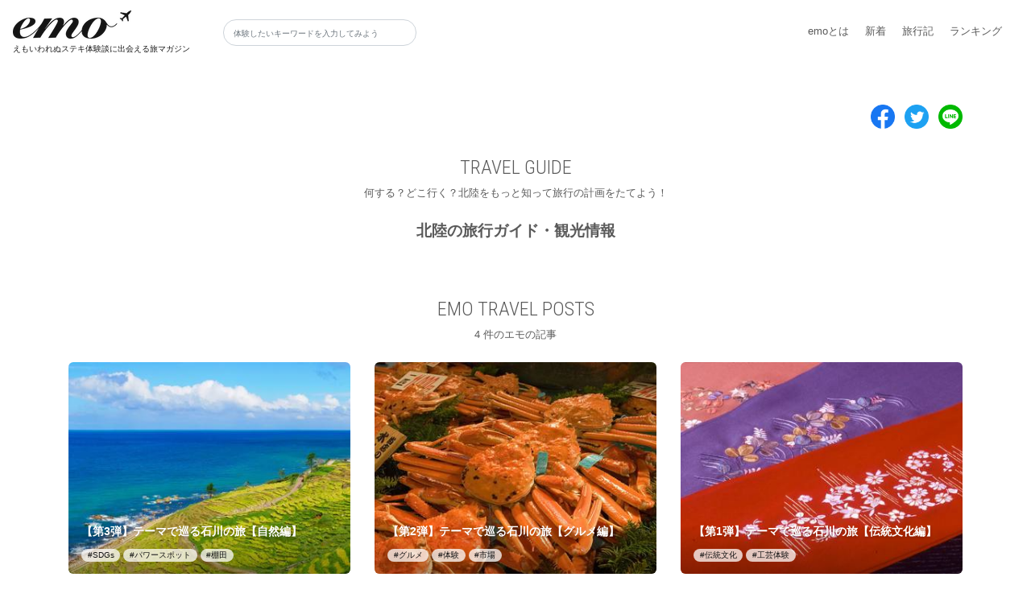

--- FILE ---
content_type: text/html; charset=utf-8
request_url: https://emo.travel/travel/%E5%8C%97%E9%99%B8/
body_size: 10579
content:
<!DOCTYPE html>
<!--[if IE 8 ]><html class="no-js oldie ie8" lang="ja"> <![endif]-->
<!--[if IE 9 ]><html class="no-js oldie ie9" lang="ja"> <![endif]-->
<!--[if (gte IE 9)|!(IE)]><!--><html class="no-js" lang="ja"> <!--<![endif]-->
<head>
  
  
  
      <!-- Google Tag Manager -->
      <script>(function(w,d,s,l,i){w[l]=w[l]||[];w[l].push({'gtm.start':
      new Date().getTime(),event:'gtm.js'});var f=d.getElementsByTagName(s)[0],
      j=d.createElement(s),dl=l!='dataLayer'?'&l='+l:'';j.async=true;j.src=
      'https://www.googletagmanager.com/gtm.js?id='+i+dl;f.parentNode.insertBefore(j,f);
    })(window,document,'script','dataLayer','GTM-TSMGL8M');</script>
      <!-- End Google Tag Manager -->
  
  

  <meta http-equiv="content-type" content="text/html;charset=UTF-8">
  <meta name="viewport" content="width=device-width, initial-scale=1, shrink-to-fit=no">

  
  <link rel="preconnect" href="https://storage.googleapis.com" crossorigin>
  <link rel="preconnect" href="https://www.googletagmanager.com" crossorigin>
  <link rel="preconnect" href="https://www.google-analytics.com" crossorigin>
  <link rel="preconnect" href="https://stackpath.bootstrapcdn.com" crossorigin>
  
<link rel="preconnect" href="https://cdn.jsdelivr.net" crossorigin>


  
  <link rel="preload" href="https://stackpath.bootstrapcdn.com/bootstrap/4.3.1/css/bootstrap.min.css" as="style">
  <link rel="preload" href="https://storage.googleapis.com/kooza/static/design_base/css/emo-style.46a04aff7246.css" as="style">

  <link rel="preload" as="script" href="https://storage.googleapis.com/kooza/static/design_base/js/lazysizes.min.98ffced85755.js">
  <link rel="preload" as="script" href="https://storage.googleapis.com/kooza/static/design_base/js/ls.unveilhooks.min.b32a70e11978.js">
  
  <link rel="preload" href="https://storage.googleapis.com/kooza/static/design_base/css/search-result.46290f140b34.css" as="style">
  <link rel="preload" href="https://storage.googleapis.com/kooza/static/design_base/css/travelguide.3bc77090217c.css" as="style">

  <link rel="preload" as="script" href="https://cdn.jsdelivr.net/npm/vue@2.6.14">
  <link rel="preload" as="script" href="https://cdn.jsdelivr.net/npm/axios@0.25.0/dist/axios.min.js">
  <link rel="preload" as="script" href="https://cdn.jsdelivr.net/npm/chart.js">
  <link rel="preload" as="script" href="https://cdn.jsdelivr.net/npm/chartjs-plugin-colorschemes">


  <link rel="stylesheet" href="https://stackpath.bootstrapcdn.com/bootstrap/4.3.1/css/bootstrap.min.css">
  <link rel="stylesheet" href="https://storage.googleapis.com/kooza/static/design_base/css/emo-style.46a04aff7246.css">

  <!-- favicons -->
  <link rel="apple-touch-icon" sizes="180x180" href="https://storage.googleapis.com/kooza/static/favicons/apple-touch-icon.92d3b184f1a7.png">
  <link rel="icon" type="image/png" sizes="32x32" href="https://storage.googleapis.com/kooza/static/favicons/favicon-32x32.662464d349e8.png">
  <link rel="icon" type="image/png" sizes="16x16" href="https://storage.googleapis.com/kooza/static/favicons/favicon-16x16.83ab258a5eeb.png">
  <link rel="manifest" href="https://storage.googleapis.com/kooza/static/favicons/site.44fe19b82676.webmanifest">
  <link rel="mask-icon" href="https://storage.googleapis.com/kooza/static/favicons/safari-pinned-tab.fd1ff6cc94a7.svg" color="#5bbad5">
  <meta name="msapplication-TileColor" content="#da532c">
  <meta name="theme-color" content="#ffffff">

  <title>北陸の旅行ガイド・観光情報 | emo [エモ] - 旅メディア</title>
  <meta name="description" content="何する？どこ行く？北陸をもっと知って旅行の計画をたてよう！ アクティビティ参加体験談からリアルな旅の記事、情報をお届けします。" />
  <meta name="keywords" content="北陸, 旅行ガイド, 旅, 旅行, 体験, 体験談, Travel, メディア, emo, エモ" />
  <meta name="robots" content="index, follow" />
  <meta name="thumbnail" content="https://storage.googleapis.com/kooza/CACHE/images/collections/images/1922410/4fe36aa0c3a9c1819acd274ae2916a16.jpg" />

  
<link rel="canonical" href="https://emo.travel/travel/%E5%8C%97%E9%99%B8/">

  <meta name="referrer" content="unsafe-url">
  <!-- open graph protocol -->
  <meta name="twitter:card" content="summary_large_image" />
  <meta name="twitter:site" content="@travel_emo" />
  <meta property="og:title" content="北陸の旅行ガイド・観光情報 | emo [エモ] - 旅メディア" />
  <meta property="og:description" content="何する？どこ行く？北陸をもっと知って旅行の計画をたてよう！ アクティビティ参加体験談からリアルな旅の記事、情報をお届けします。">
  <meta property="og:type" content="article" />
  <meta property="og:site_name" content="emo [エモ] - 旅メディア" />
  <meta property="og:image" content="https://storage.googleapis.com/kooza/CACHE/images/collections/images/1922410/4fe36aa0c3a9c1819acd274ae2916a16.jpg" />
  <meta property="og:url" content="https%3A//emo.travel/travel/%25E5%258C%2597%25E9%2599%25B8/" />

  
  <link rel="stylesheet" href="https://storage.googleapis.com/kooza/static/design_base/css/search-result.46290f140b34.css">
  <link rel="stylesheet" href="https://storage.googleapis.com/kooza/static/design_base/css/travelguide.3bc77090217c.css">

  
</head>

<body>
  <script>
    window.lazySizesConfig = window.lazySizesConfig || {};
    window.lazySizesConfig.init = false;
    window.lazySizesConfig.loadMode = 2;
    window.lazySizesConfig.expand = 20;
    window.lazySizesConfig.expFactor = 1.5;
  </script>
  <script src="https://storage.googleapis.com/kooza/static/design_base/js/ls.unveilhooks.min.b32a70e11978.js"></script>
  <script src="https://storage.googleapis.com/kooza/static/design_base/js/lazysizes.min.98ffced85755.js"></script>
  <script>
    lazySizes.init();
  </script>

  
  
    <!-- Google Tag Manager (noscript) -->
    <noscript><iframe src="https://www.googletagmanager.com/ns.html?id=GTM-TSMGL8M"
    height="0" width="0" style="display:none;visibility:hidden"></iframe></noscript>
    <!-- End Google Tag Manager (noscript) -->
  
  

  <!-- HEADER -->
  <header>
    <nav class="navbar navbar-expand-md navbar-light fixed-top fixed-nav">
      
      <a class="navbar-brand" href="/" title="emo [エモ] - 旅メディア"><img src="https://storage.googleapis.com/kooza/static/images/site-logo.0201cd411aa1.png" alt="emo [エモ] - 旅メディア" class="logo fixed-nav">
      <div>えもいわれぬステキ体験談に出会える旅マガジン</div></a>
      
      <button class="navbar-toggler" type="button" data-toggle="collapse" data-target="#navbarCollapse" aria-controls="navbarCollapse" aria-expanded="false" aria-label="Toggle navigation">
        <span class="navbar-toggler-icon"></span>
      </button>
      <div class="collapse navbar-collapse" id="navbarCollapse">
        
        <form class="form-inline mt-2 mt-md-0" action="/search/" method="get">
          <input class="form-control mr-sm-2 emo-search-box" type="text" name="q" placeholder="体験したいキーワードを入力してみよう" aria-label="Search" value="">
          <button class="btn btn-outline-success my-2 my-sm-0" type="submit" style="display:none;">Search</button>
        </form>
        
        <ul id="header-menu" class="nopointlist ml-auto">
          <li><a href="/about/">emoとは</a></li>
          <li><a href="/latest/">新着</a></li>
          <li><a href="/latest/journal/">旅行記</a></li>
          <li><a href="/rank/">ランキング</a></li>
        </ul>
      </div>
    </nav>
  </header>

  <!-- MAIN -->
  
<main role="main" class="wrapper margin-header">
  <article class="container tguide">
    <div class="row">
      <div class="col-12">
        

<ul class="sns-icons list-inline">
  <li class="list-inline-item">
    <a class="sns-facebook" rel="noopener" target="_blank" href="https://www.facebook.com/share.php?u=https%3A//emo.travel/travel/%25E5%258C%2597%25E9%2599%25B8/" onclick="window.open(this.href, 'FBwindow', 'width=650, height=450, menubar=no, toolbar=no, scrollbars=yes'); return false;"><img src="https://storage.googleapis.com/kooza/static/design_base/images/icon-facebook.6e1e2813796d.png" alt="facebook page" class="nav-icon"></a>
  </li>
  <li class="list-inline-item">
    <a class="sns-twitter" rel="noopener" target="_blank" href="https://twitter.com/share?url=https%3A//emo.travel/travel/%25E5%258C%2597%25E9%2599%25B8/&text="><img src="https://storage.googleapis.com/kooza/static/design_base/images/icon-twitter.7fca03c59e36.png" alt="twitter page" class="nav-icon"></a>
  </li>
  <li class="list-inline-item">
    <a class="sns-line" rel="noopener" target="_blank" href="https://social-plugins.line.me/lineit/share?url=https%3A//emo.travel/travel/%25E5%258C%2597%25E9%2599%25B8/"><img src="https://storage.googleapis.com/kooza/static/design_base/images/icon-line.050fd51f0616.png" alt="line page" class="nav-icon"></a>
  </li>
</ul>

      </div>
    </div>
    <section class="row">
      <div class="col-12 text-center">
        <h1 class="area-title thin">TRAVEL GUIDE</h1>
        <p class="area-title-ja">何する？どこ行く？北陸をもっと知って旅行の計画をたてよう！</p>
        <h2 class="tg-keyword">北陸の旅行ガイド・観光情報</h2>
        
        
        
      </div>
    </section>

    
    <section class="row">
      <div class="col-12 text-center">
        <h2 class="area-title thin">EMO TRAVEL POSTS</h2>
        <p class="area-title-ja">4 件のエモの記事</p>
      </div>
      
      
<div class="col-xs-12 col-sm-12 col-md-12 col-lg-12" id="collection-result">
  <div class="row">
    




<article id="ishikawa_nature" class="col-xs-6 col-sm-6 col-md-4 col-lg-4">
  <div class="img-div card-m lazyload" data-bg="https://storage.googleapis.com/kooza/CACHE/images/collections/images/1922410/5d050f31e06101327d480ee57633d146.jpg">
    <a href="/collections/ishikawa_nature/" class="div-link"></a>
    <div class="incard-textarea">
      <a href="/collections/ishikawa_nature/"><h2 class="title-m">【第3弾】テーマで巡る石川の旅【自然編】</h2></a>
      <ul class="tag-list">
        
        
        <li class="tag-s"><a href="/travel/sdgs/"><span>&#x23;</span>SDGs</a></li>
        
        <li class="tag-s"><a href="/travel/%E3%83%91%E3%83%AF%E3%83%BC%E3%82%B9%E3%83%9D%E3%83%83%E3%83%88/"><span>&#x23;</span>パワースポット</a></li>
        
        <li class="tag-s"><a href="/travel/%E6%A3%9A%E7%94%B0/"><span>&#x23;</span>棚田</a></li>
        
      </ul>
    </div>
  </div>
</article>




<article id="Ishikawa_gourmet" class="col-xs-6 col-sm-6 col-md-4 col-lg-4">
  <div class="img-div card-m lazyload" data-bg="https://storage.googleapis.com/kooza/CACHE/images/collections/images/374_%E5%8A%A0%E8%83%BD%E3%82%AC%E3%83%8B1_1/0548426235058f92dc3498863190831e.jpg">
    <a href="/collections/Ishikawa_gourmet/" class="div-link"></a>
    <div class="incard-textarea">
      <a href="/collections/Ishikawa_gourmet/"><h2 class="title-m">【第2弾】テーマで巡る石川の旅【グルメ編】</h2></a>
      <ul class="tag-list">
        
        
        <li class="tag-s"><a href="/travel/%E3%82%B0%E3%83%AB%E3%83%A1/"><span>&#x23;</span>グルメ</a></li>
        
        <li class="tag-s"><a href="/travel/%E4%BD%93%E9%A8%93/"><span>&#x23;</span>体験</a></li>
        
        <li class="tag-s"><a href="/travel/%E5%B8%82%E5%A0%B4/"><span>&#x23;</span>市場</a></li>
        
      </ul>
    </div>
  </div>
</article>




<article id="Ishikawa_tradition-culture" class="col-xs-6 col-sm-6 col-md-4 col-lg-4">
  <div class="img-div card-m lazyload" data-bg="https://storage.googleapis.com/kooza/CACHE/images/collections/images/440_%E5%8A%A0%E8%B3%80%E7%B9%8D2_1/08718e42c04f7b647e6a9f66cd8d311b.jpg">
    <a href="/collections/Ishikawa_tradition-culture/" class="div-link"></a>
    <div class="incard-textarea">
      <a href="/collections/Ishikawa_tradition-culture/"><h2 class="title-m">【第1弾】テーマで巡る石川の旅【伝統文化編】</h2></a>
      <ul class="tag-list">
        
        
        <li class="tag-s"><a href="/travel/%E4%BC%9D%E7%B5%B1%E6%96%87%E5%8C%96/"><span>&#x23;</span>伝統文化</a></li>
        
        <li class="tag-s"><a href="/travel/%E5%B7%A5%E8%8A%B8%E4%BD%93%E9%A8%93/"><span>&#x23;</span>工芸体験</a></li>
        
      </ul>
    </div>
  </div>
</article>




<article id="domestic-travel-destinations-and-opportunities-in-2019" class="col-xs-6 col-sm-6 col-md-4 col-lg-4">
  <div class="img-div card-m lazyload" data-bg="https://storage.googleapis.com/kooza/CACHE/images/collections/images/domestic-travel-destinations-and-opportunities-in-2019_s/26de0a7c4ff6e8317c8c6cdb6d6abd7f.jpg">
    <a href="/collections/domestic-travel-destinations-and-opportunities-in-2019/" class="div-link"></a>
    <div class="incard-textarea">
      <a href="/collections/domestic-travel-destinations-and-opportunities-in-2019/"><h2 class="title-m">2019年に行った国内旅行先とそのきっかけ</h2></a>
      <ul class="tag-list">
        
        
      </ul>
    </div>
  </div>
</article>



    <!-- vue.js template  -->

<article v-for="doc in items" class="col-xs-6 col-sm-6 col-md-4 col-lg-4">
  <div class="img-div card-m lazyload" v-bind:data-bg="doc.image_thumbnail_small">
    <a v-bind:href="'/collections/' + doc.slug + '/'" class="div-link"></a>
    <div class="incard-textarea">
      <a v-bind:href="'/collections/' + doc.slug + '/'"><h2 class="title-m">{{ doc.title }}</h2></a>
      <ul class="tag-list">
        <li v-if="doc.display_mode === 'blog'" class="tag-s tag-blog"><a v-bind:href="'/latest/journal/'"><span>&#x23;</span>旅行記</a></li>
        <li v-for="tag in doc.tags.slice(0, 3)" class="tag-s vue-tag"><a v-bind:href="'/travel/' + encodeURI(tag.toLowerCase()) + '/'"><span>&#x23;</span>{{ tag }}</a></li>
      </ul>
    </div>
  </div>
</article>


  </div>
  
  <!-- vue.js template  -->
  <div v-if="hasNext && total > offset" class="col-md-12">
    <a class="btn-action" v-on:click="search(size)" >もっと読む</a>
  </div>
  
</div>
<script type="text/javascript">
window.addEventListener('load', function(){
  var collectionResult = new Vue({
    el: '#collection-result',
    data: {
      baseUrl: '/travel/%E5%8C%97%E9%99%B8/collection/_readmore',
      query_string: '北陸',
      offset: 6,
      size: 6, // initial offset == size
      total: 4,
      hasNext: true,
      items: []
    },
    methods: {
      search: function (size) {
        this.size = size;
        axios.get(this.baseUrl, {
          params: {
            q: this.query_string,
            offset: this.offset,
            size: this.size
          }
        })
        .then((response) => {
          var hits = response.data.hits.hits;
          this.total = response.data.hits.total.value;
          this.offset += this.size;
          for (let i = 0; i < hits.length; i++){
             this.items.push(hits[i]['_source']);
          }
          if (this.total <= this.offset) {
            this.hasNext = false;
          }
        })
        .catch(error => console.log(error));
      }
    }
  });
});
</script>

    </section>
    

    

    
    <section class="row">
      <div class="col-12 text-center">
        <h2 class="area-title thin">TRAVELERS REVIEW</h2>
        <p class="area-title-ja">29 件のみんなの体験談</p>
      </div>
      
      
<div class="col-xs-12 col-sm-12 col-md-12 col-lg-12" id="review-result">
  <div class="row">
    


<article class="col-xs-12 col-sm-12 col-md-6 col-lg-6">
  <dl class="review-format">
    <dt class="pull-left">北陸の復興支援にもなりました</dt>
    <div class="pull-right review-meta">
      <dd>2024/07/13</dd>
      <dd>Anh</dd>
    </div>
    <dd class="reviewstar clearleft">★★★★☆</dd>
    <dd class="review-content">
      
        ポイントが余ったので、<em>北陸</em>マリネ詰め合わせを購入しました。
配送指定日に冷凍の状態で届きました。梱包状態もよく、4種類の商品が入っていました。...
      
      <a href="/reviews/2371004/">もっと読む</a>
    </dd>
  </dl>
  <dl class="review-activity">
    <dt>参加したツアー</dt>
    <dd><a href="https://www.veltra.com/a/181036?sid=1445&amp;utm_source=emo.travel&amp;utm_medium=referral" target="_blank" rel="noopener">【お取り寄せ】『金沢錦』北陸マリネ詰め合わせ 能登がき、ほたるいかなど＜全国送料込＞*ギフト対応可</a></dd>
    <dd>
      
        <div class="tag-s bgtintcolor"><svg width="8" height="12" viewBox="0 0 8 12" fill="none" xmlns="http://www.w3.org/2000/svg">
            <path d="M4 1C5.6 1 7 2.3 7 3.8C7 5.35 5.75 7.35 4 10.15C2.25 7.4 1 5.35 1 3.8C1 2.3 2.4 1 4 1ZM4 0C1.9 0 0 1.7 0 3.8C0 5.9 1.75 8.4 4 12C6.25 8.4 8 5.9 8 3.8C8 1.7 6.1 0 4 0ZM4 5.5C3.15 5.5 2.5 4.85 2.5 4C2.5 3.15 3.15 2.5 4 2.5C4.85 2.5 5.5 3.15 5.5 4C5.5 4.85 4.85 5.5 4 5.5Z" fill="black"/>
        </svg>&nbsp;<a href="/travel/%E3%83%99%E3%83%AB%E3%83%88%E3%83%A9%E3%82%B9%E3%83%88%E3%82%A2/" style="color:inherit">ベルトラストア</a>&nbsp;</div>
      
    </dd>
  </dl>
</article>



<article class="col-xs-12 col-sm-12 col-md-6 col-lg-6">
  <dl class="review-format">
    <dt class="pull-left">楽しかった自然豊かな白川郷</dt>
    <div class="pull-right review-meta">
      <dd>2024/09/27</dd>
      <dd>おひさま</dd>
    </div>
    <dd class="reviewstar clearleft">★★★★★</dd>
    <dd class="review-content">
      
        今回、仲良し3人での<em>北陸</em>旅行の計画の時点で、ベルトラの日帰りバスツアーを見つけ、申し込んだ。当日は、天気に恵まれ、自然豊かな場所、古き良き家並、昔懐かしい景色に魅了され、楽しい時間を過ごした。...
      
      <a href="/reviews/2391829/">もっと読む</a>
    </dd>
  </dl>
  <dl class="review-activity">
    <dt>参加したツアー</dt>
    <dd><a href="https://www.veltra.com/a/122118?sid=1445&amp;utm_source=emo.travel&amp;utm_medium=referral" target="_blank" rel="noopener">金沢発着日帰りバスツアー 白川郷＋五箇山 2つの世界遺産めぐる合掌造り周遊 山の幸満載の昼食＜月・火・金 催行／添乗員同行／1日＞</a></dd>
    <dd>
      
        <div class="tag-s bgtintcolor"><svg width="8" height="12" viewBox="0 0 8 12" fill="none" xmlns="http://www.w3.org/2000/svg">
            <path d="M4 1C5.6 1 7 2.3 7 3.8C7 5.35 5.75 7.35 4 10.15C2.25 7.4 1 5.35 1 3.8C1 2.3 2.4 1 4 1ZM4 0C1.9 0 0 1.7 0 3.8C0 5.9 1.75 8.4 4 12C6.25 8.4 8 5.9 8 3.8C8 1.7 6.1 0 4 0ZM4 5.5C3.15 5.5 2.5 4.85 2.5 4C2.5 3.15 3.15 2.5 4 2.5C4.85 2.5 5.5 3.15 5.5 4C5.5 4.85 4.85 5.5 4 5.5Z" fill="black"/>
        </svg>&nbsp;<a href="/travel/%E6%97%A5%E6%9C%AC/" style="color:inherit">日本</a>&nbsp;</div>
      
        <div class="tag-s bgtintcolor"><svg width="8" height="12" viewBox="0 0 8 12" fill="none" xmlns="http://www.w3.org/2000/svg">
            <path d="M4 1C5.6 1 7 2.3 7 3.8C7 5.35 5.75 7.35 4 10.15C2.25 7.4 1 5.35 1 3.8C1 2.3 2.4 1 4 1ZM4 0C1.9 0 0 1.7 0 3.8C0 5.9 1.75 8.4 4 12C6.25 8.4 8 5.9 8 3.8C8 1.7 6.1 0 4 0ZM4 5.5C3.15 5.5 2.5 4.85 2.5 4C2.5 3.15 3.15 2.5 4 2.5C4.85 2.5 5.5 3.15 5.5 4C5.5 4.85 4.85 5.5 4 5.5Z" fill="black"/>
        </svg>&nbsp;<a href="/travel/%E7%9F%B3%E5%B7%9D/" style="color:inherit">石川</a>&nbsp;</div>
      
        <div class="tag-s bgtintcolor"><svg width="8" height="12" viewBox="0 0 8 12" fill="none" xmlns="http://www.w3.org/2000/svg">
            <path d="M4 1C5.6 1 7 2.3 7 3.8C7 5.35 5.75 7.35 4 10.15C2.25 7.4 1 5.35 1 3.8C1 2.3 2.4 1 4 1ZM4 0C1.9 0 0 1.7 0 3.8C0 5.9 1.75 8.4 4 12C6.25 8.4 8 5.9 8 3.8C8 1.7 6.1 0 4 0ZM4 5.5C3.15 5.5 2.5 4.85 2.5 4C2.5 3.15 3.15 2.5 4 2.5C4.85 2.5 5.5 3.15 5.5 4C5.5 4.85 4.85 5.5 4 5.5Z" fill="black"/>
        </svg>&nbsp;<a href="/travel/%E9%87%91%E6%B2%A2/" style="color:inherit">金沢</a>&nbsp;</div>
      
    </dd>
  </dl>
</article>



<article class="col-xs-12 col-sm-12 col-md-6 col-lg-6">
  <dl class="review-format">
    <dt class="pull-left">地味にすごい福井がよく分かるガイド</dt>
    <div class="pull-right review-meta">
      <dd>2024/04/20</dd>
      <dd>ねりはま</dd>
    </div>
    <dd class="reviewstar clearleft">★★★★★</dd>
    <dd class="review-content">
      
        敦賀まで延伸した<em>北陸</em>新幹線に乗って福井に来たので現地での足がなく、永平寺と一乗谷朝倉氏遺跡博物館を効率良く見学するため、定期観光バスを利用しました。...
      
      <a href="/reviews/2349753/">もっと読む</a>
    </dd>
  </dl>
  <dl class="review-activity">
    <dt>参加したツアー</dt>
    <dd><a href="https://www.veltra.com/a/182656?sid=1445&amp;utm_source=emo.travel&amp;utm_medium=referral" target="_blank" rel="noopener">【1名から催行！】福井発日帰りバスツアー 初めましてふくい名所旅 大本山永平寺＋福井県立一乗谷朝倉氏遺跡博物館＜午後コース／バスガイド付き／3～11月の土日祝＞</a></dd>
    <dd>
      
        <div class="tag-s bgtintcolor"><svg width="8" height="12" viewBox="0 0 8 12" fill="none" xmlns="http://www.w3.org/2000/svg">
            <path d="M4 1C5.6 1 7 2.3 7 3.8C7 5.35 5.75 7.35 4 10.15C2.25 7.4 1 5.35 1 3.8C1 2.3 2.4 1 4 1ZM4 0C1.9 0 0 1.7 0 3.8C0 5.9 1.75 8.4 4 12C6.25 8.4 8 5.9 8 3.8C8 1.7 6.1 0 4 0ZM4 5.5C3.15 5.5 2.5 4.85 2.5 4C2.5 3.15 3.15 2.5 4 2.5C4.85 2.5 5.5 3.15 5.5 4C5.5 4.85 4.85 5.5 4 5.5Z" fill="black"/>
        </svg>&nbsp;<a href="/travel/%E6%97%A5%E6%9C%AC/" style="color:inherit">日本</a>&nbsp;</div>
      
        <div class="tag-s bgtintcolor"><svg width="8" height="12" viewBox="0 0 8 12" fill="none" xmlns="http://www.w3.org/2000/svg">
            <path d="M4 1C5.6 1 7 2.3 7 3.8C7 5.35 5.75 7.35 4 10.15C2.25 7.4 1 5.35 1 3.8C1 2.3 2.4 1 4 1ZM4 0C1.9 0 0 1.7 0 3.8C0 5.9 1.75 8.4 4 12C6.25 8.4 8 5.9 8 3.8C8 1.7 6.1 0 4 0ZM4 5.5C3.15 5.5 2.5 4.85 2.5 4C2.5 3.15 3.15 2.5 4 2.5C4.85 2.5 5.5 3.15 5.5 4C5.5 4.85 4.85 5.5 4 5.5Z" fill="black"/>
        </svg>&nbsp;<a href="/travel/%E7%A6%8F%E4%BA%95/" style="color:inherit">福井</a>&nbsp;</div>
      
    </dd>
  </dl>
</article>



<article class="col-xs-12 col-sm-12 col-md-6 col-lg-6">
  <dl class="review-format">
    <dt class="pull-left">オフシーズンの縦走
晴れてたと思ったら雪が降ってきたり、小雨や霧雨。
美味しい食事を作っていただく。</dt>
    <div class="pull-right review-meta">
      <dd>2024/01/09</dd>
      <dd>れいこ</dd>
    </div>
    <dd class="reviewstar clearleft">★★★★★</dd>
    <dd class="review-content">
      
        オフシーズンで縦走を引き受けてもらい、<em>北陸</em>から来たかいがありました。
ありがとうございました。...
      
      <a href="/reviews/2332385/">もっと読む</a>
    </dd>
  </dl>
  <dl class="review-activity">
    <dt>参加したツアー</dt>
    <dd><a href="https://www.veltra.com/a/119158?sid=1445&amp;utm_source=emo.travel&amp;utm_medium=referral" target="_blank" rel="noopener">宮之浦岳～縄文杉 縦走キャンプツアー 山に泊まって自然を味わう1泊2日 白谷雲水峡にも行けるコースあり ＜装備レンタル可／貸切可＞ by 屋久島ガイド　山好き</a></dd>
    <dd>
      
        <div class="tag-s bgtintcolor"><svg width="8" height="12" viewBox="0 0 8 12" fill="none" xmlns="http://www.w3.org/2000/svg">
            <path d="M4 1C5.6 1 7 2.3 7 3.8C7 5.35 5.75 7.35 4 10.15C2.25 7.4 1 5.35 1 3.8C1 2.3 2.4 1 4 1ZM4 0C1.9 0 0 1.7 0 3.8C0 5.9 1.75 8.4 4 12C6.25 8.4 8 5.9 8 3.8C8 1.7 6.1 0 4 0ZM4 5.5C3.15 5.5 2.5 4.85 2.5 4C2.5 3.15 3.15 2.5 4 2.5C4.85 2.5 5.5 3.15 5.5 4C5.5 4.85 4.85 5.5 4 5.5Z" fill="black"/>
        </svg>&nbsp;<a href="/travel/%E5%B1%8B%E4%B9%85%E5%B3%B6/" style="color:inherit">屋久島</a>&nbsp;</div>
      
        <div class="tag-s bgtintcolor"><svg width="8" height="12" viewBox="0 0 8 12" fill="none" xmlns="http://www.w3.org/2000/svg">
            <path d="M4 1C5.6 1 7 2.3 7 3.8C7 5.35 5.75 7.35 4 10.15C2.25 7.4 1 5.35 1 3.8C1 2.3 2.4 1 4 1ZM4 0C1.9 0 0 1.7 0 3.8C0 5.9 1.75 8.4 4 12C6.25 8.4 8 5.9 8 3.8C8 1.7 6.1 0 4 0ZM4 5.5C3.15 5.5 2.5 4.85 2.5 4C2.5 3.15 3.15 2.5 4 2.5C4.85 2.5 5.5 3.15 5.5 4C5.5 4.85 4.85 5.5 4 5.5Z" fill="black"/>
        </svg>&nbsp;<a href="/travel/%E6%97%A5%E6%9C%AC/" style="color:inherit">日本</a>&nbsp;</div>
      
    </dd>
  </dl>
</article>



<article class="col-xs-12 col-sm-12 col-md-6 col-lg-6">
  <dl class="review-format">
    <dt class="pull-left">おじいちゃん</dt>
    <div class="pull-right review-meta">
      <dd>2023/05/22</dd>
      <dd>親孝行息子。(^^)</dd>
    </div>
    <dd class="reviewstar clearleft">★★★★☆</dd>
    <dd class="review-content">
      
        <em>北陸</em>新幹線に❗️乗りたいと～

も…(´・ω・`)
死ぬ死ぬ詐欺みたいに、言うので
新幹線で東京に来て、ついで
はとバス参加してきました。

天気良く、小一時間半
楽しかったです。...
      
      <a href="/reviews/2289369/">もっと読む</a>
    </dd>
  </dl>
  <dl class="review-activity">
    <dt>参加したツアー</dt>
    <dd><a href="https://www.veltra.com/a/165488?sid=1445&amp;utm_source=emo.travel&amp;utm_medium=referral" target="_blank" rel="noopener">はとバス【２階建てオープンバス】ＴＯＫＹＯパノラマドライブ（レインボーブリッジ＆銀座）＜東京駅発＞</a></dd>
    <dd>
      
        <div class="tag-s bgtintcolor"><svg width="8" height="12" viewBox="0 0 8 12" fill="none" xmlns="http://www.w3.org/2000/svg">
            <path d="M4 1C5.6 1 7 2.3 7 3.8C7 5.35 5.75 7.35 4 10.15C2.25 7.4 1 5.35 1 3.8C1 2.3 2.4 1 4 1ZM4 0C1.9 0 0 1.7 0 3.8C0 5.9 1.75 8.4 4 12C6.25 8.4 8 5.9 8 3.8C8 1.7 6.1 0 4 0ZM4 5.5C3.15 5.5 2.5 4.85 2.5 4C2.5 3.15 3.15 2.5 4 2.5C4.85 2.5 5.5 3.15 5.5 4C5.5 4.85 4.85 5.5 4 5.5Z" fill="black"/>
        </svg>&nbsp;<a href="/travel/%E6%97%A5%E6%9C%AC/" style="color:inherit">日本</a>&nbsp;</div>
      
        <div class="tag-s bgtintcolor"><svg width="8" height="12" viewBox="0 0 8 12" fill="none" xmlns="http://www.w3.org/2000/svg">
            <path d="M4 1C5.6 1 7 2.3 7 3.8C7 5.35 5.75 7.35 4 10.15C2.25 7.4 1 5.35 1 3.8C1 2.3 2.4 1 4 1ZM4 0C1.9 0 0 1.7 0 3.8C0 5.9 1.75 8.4 4 12C6.25 8.4 8 5.9 8 3.8C8 1.7 6.1 0 4 0ZM4 5.5C3.15 5.5 2.5 4.85 2.5 4C2.5 3.15 3.15 2.5 4 2.5C4.85 2.5 5.5 3.15 5.5 4C5.5 4.85 4.85 5.5 4 5.5Z" fill="black"/>
        </svg>&nbsp;<a href="/travel/%E6%9D%B1%E4%BA%AC/" style="color:inherit">東京</a>&nbsp;</div>
      
    </dd>
  </dl>
</article>



<article class="col-xs-12 col-sm-12 col-md-6 col-lg-6">
  <dl class="review-format">
    <dt class="pull-left">バスガイドさんの案内が良かったです</dt>
    <div class="pull-right review-meta">
      <dd>2023/03/26</dd>
      <dd>かきく</dd>
    </div>
    <dd class="reviewstar clearleft">★★★★★</dd>
    <dd class="review-content">
      
        レンタカーでは楽しめない知ることが出来ないものを知ることができました
次回、<em>北陸</em>に行くことがあれば違うコースで楽しみたいとおもいます。...
      
      <a href="/reviews/2283738/">もっと読む</a>
    </dd>
  </dl>
  <dl class="review-activity">
    <dt>参加したツアー</dt>
    <dd><a href="https://www.veltra.com/a/172171?sid=1445&amp;utm_source=emo.travel&amp;utm_medium=referral" target="_blank" rel="noopener">移動しながら観光！金沢から和倉温泉へ　能登の見どころ5か所を巡る定期観光バス　千里浜なぎさドライブウェイ＋能登金剛（巌門）＋總持寺祖院＋白米千枚田など＜土日祝＞</a></dd>
    <dd>
      
        <div class="tag-s bgtintcolor"><svg width="8" height="12" viewBox="0 0 8 12" fill="none" xmlns="http://www.w3.org/2000/svg">
            <path d="M4 1C5.6 1 7 2.3 7 3.8C7 5.35 5.75 7.35 4 10.15C2.25 7.4 1 5.35 1 3.8C1 2.3 2.4 1 4 1ZM4 0C1.9 0 0 1.7 0 3.8C0 5.9 1.75 8.4 4 12C6.25 8.4 8 5.9 8 3.8C8 1.7 6.1 0 4 0ZM4 5.5C3.15 5.5 2.5 4.85 2.5 4C2.5 3.15 3.15 2.5 4 2.5C4.85 2.5 5.5 3.15 5.5 4C5.5 4.85 4.85 5.5 4 5.5Z" fill="black"/>
        </svg>&nbsp;<a href="/travel/%E6%97%A5%E6%9C%AC/" style="color:inherit">日本</a>&nbsp;</div>
      
        <div class="tag-s bgtintcolor"><svg width="8" height="12" viewBox="0 0 8 12" fill="none" xmlns="http://www.w3.org/2000/svg">
            <path d="M4 1C5.6 1 7 2.3 7 3.8C7 5.35 5.75 7.35 4 10.15C2.25 7.4 1 5.35 1 3.8C1 2.3 2.4 1 4 1ZM4 0C1.9 0 0 1.7 0 3.8C0 5.9 1.75 8.4 4 12C6.25 8.4 8 5.9 8 3.8C8 1.7 6.1 0 4 0ZM4 5.5C3.15 5.5 2.5 4.85 2.5 4C2.5 3.15 3.15 2.5 4 2.5C4.85 2.5 5.5 3.15 5.5 4C5.5 4.85 4.85 5.5 4 5.5Z" fill="black"/>
        </svg>&nbsp;<a href="/travel/%E7%9F%B3%E5%B7%9D/" style="color:inherit">石川</a>&nbsp;</div>
      
        <div class="tag-s bgtintcolor"><svg width="8" height="12" viewBox="0 0 8 12" fill="none" xmlns="http://www.w3.org/2000/svg">
            <path d="M4 1C5.6 1 7 2.3 7 3.8C7 5.35 5.75 7.35 4 10.15C2.25 7.4 1 5.35 1 3.8C1 2.3 2.4 1 4 1ZM4 0C1.9 0 0 1.7 0 3.8C0 5.9 1.75 8.4 4 12C6.25 8.4 8 5.9 8 3.8C8 1.7 6.1 0 4 0ZM4 5.5C3.15 5.5 2.5 4.85 2.5 4C2.5 3.15 3.15 2.5 4 2.5C4.85 2.5 5.5 3.15 5.5 4C5.5 4.85 4.85 5.5 4 5.5Z" fill="black"/>
        </svg>&nbsp;<a href="/travel/%E9%87%91%E6%B2%A2/" style="color:inherit">金沢</a>&nbsp;</div>
      
    </dd>
  </dl>
</article>



    <!-- vue.js template  -->

<article v-for="doc in items" class="col-xs-12 col-sm-12 col-md-6 col-lg-6">
  <dl class="review-format">
    <dt class="pull-left">{{ doc.title }}</dt>
    <div class="pull-right review-meta">
      <dd>{{ doc.activity_date|formatymd }}</dd>
      <dd>{{ doc.author_name }}</dd>
    </div>
    <dd class="reviewstar clearleft">{{ doc.rating|starRating }}</dd>
    <dd class="review-content">
      <template v-if="doc.highlight">
        <span v-html="doc.highlight.content[0]"></span>...
      </template>
      <template v-else>
      {{ doc.content.replace(/　/g, '').substring(0, 120) }}...
      </template>
      <a v-bind:href="'/reviews/' + doc.slug + '/'">もっと読む</a>
    </dd>
  </dl>
  <dl class="review-activity">
    <dt>参加したツアー</dt>
    <dd><a v-bind:href="'https://www.veltra.com/a/' +  doc.activity_id  + '?sid=1445&amp;utm_source=emo.travel&amp;utm_medium=referral'" target="_blank" rel="noopener">{{ doc.activity_name }}</a></dd>
    <dd class="tag-list">
      <div class="tag-s bgtintcolor vue-tag" v-for="area in doc.area_tags"><a v-bind:href="'/travel/' + encodeURI(area.toLowerCase()) + '/'">
      <svg width="8" height="12" viewBox="0 0 8 12" fill="none" xmlns="http://www.w3.org/2000/svg">
          <path d="M4 1C5.6 1 7 2.3 7 3.8C7 5.35 5.75 7.35 4 10.15C2.25 7.4 1 5.35 1 3.8C1 2.3 2.4 1 4 1ZM4 0C1.9 0 0 1.7 0 3.8C0 5.9 1.75 8.4 4 12C6.25 8.4 8 5.9 8 3.8C8 1.7 6.1 0 4 0ZM4 5.5C3.15 5.5 2.5 4.85 2.5 4C2.5 3.15 3.15 2.5 4 2.5C4.85 2.5 5.5 3.15 5.5 4C5.5 4.85 4.85 5.5 4 5.5Z" fill="black"/>
      </svg>&nbsp;{{ area }}</a>
      </div>
    </dd>
  </dl>
</article>


  </div>
  
  <div v-if="hasNext && total > offset" class="col-md-12">
    <a class="btn-action" v-on:click="search(size)" >もっと読む</a>
  </div>
  
</div>
<script type="text/javascript">
window.addEventListener('load', function(){
  var reviewResult = new Vue({
    el: '#review-result',
    data: {
      baseUrl: '/travel/%E5%8C%97%E9%99%B8/review/_readmore',
      query_string: '北陸',
      offset: 6,
      size: 6, // initial offset == size
      total: 29,
      hasNext: true,
      items: []
    },
    filters: {
      starRating (rating) {
        return '★'.repeat(rating) + '☆'.repeat(5 - rating)
      },
      ratingDecimal (value) {
        return value.toFixed(1)
      },
      formatymd (dateString) {
      	var d = new Date(dateString);
        var dd = ("0" + d.getDate()).slice(-2); // 08
        var mm = ("0" + d.getMonth()).slice(-2); // 08
        var yy = d.getFullYear();
        return [yy, mm, dd].join('/');
      }
    },
    methods: {
      search: function (size) {
        this.size = size;
        axios.get(this.baseUrl, {
          params: {
            q: this.query_string,
            offset: this.offset,
            size: this.size
          }
        })
        .then((response) => {
          var hits = response.data.hits.hits;
          this.total = response.data.hits.total.value;
          this.offset += this.size;
          for (let i = 0; i < hits.length; i++){
            var item = hits[i]['_source']
            item['highlight'] = hits[i]['highlight']
            this.items.push(hits[i]['_source']);
          }
          if (this.total <= this.offset) {
            this.hasNext = false;
          }
        })
        .catch(error => console.log(error));
      }
    }
  });
});
</script>

    </section>
    

    

<div class="row lazyload" id="colorier-list">
  <div v-if="total" class="col-12 text-center">
    <h2 class="area-title thin">COLORIER.VELTRA</h2>
    <div class="area-title-ja">
      <p v-if="total">{{ total }} 人の旅を彩るガイド【コロリエ】</p>
      <p v-else>旅を彩るガイド【コロリエ】</p>
      <a class="colorier_logo" href="https://colorier.veltra.com/" target="_blank" rel="noopener">
        <img v-bind:src="logo" style="height: 20px;" alt="Colorier.VELTRA">
      </a>
      <p class="writer-misc">その場所を訪れたら寄りたいお店があるようにその場所を訪れたら是非会いたいと思わせてくれる素敵なツアーガイドやインストラクターがいます。彼らとの出会いはあなたの旅をもっと楽しくもっと色鮮やかに、思い出深いものにしてくれます。</p>
    </div>
    <ul v-if="total" class="writer-list">
      <li v-for="obj in items" class="writer-list-item col-6 col-xs-6 col-sm-6 col-md-3 col-lg-2">
        <article>
          <a v-bind:href="'https://colorier.veltra.com/ja/coloriers/' + obj.slug + '/'" target="_blank" rel="noopener">
            <img class="lazyload" v-bind:data-src="obj.profile_photo_url" v-bind:alt="obj.name">
            <h3>{{ obj.name }}</h3>
            <div v-if="obj.areas" class="writer-place">
              @{{ obj.areas.slice(-1)[0].name }}
            </div>
          </a>
        </article>
      </li>
    </ul>
    <div v-if="hasNext && total > offset" class="col-md-12">
      <a class="btn-action" v-on:click="getData(size)" >もっと見る</a>
    </div>
  </div>
</div>


<script type="text/javascript">
window.addEventListener('load', function(){
  var colorier = new Vue({
    el: '#colorier-list',
    data: {
      baseUrl: 'https://colorier.veltra.com/ja/api/coloriers/_search',
      logo: 'https://storage.googleapis.com/kooza/static/design_base/images/colorier_logo.260c2a7cd1f0.png',
      query_string: '北陸',
      offset: 0,
      size: 6, // initial offset == size
      total: 0,
      hasNext: true,
      items: []
    },
    mounted () {
      var that = this;
      document.addEventListener('lazybeforeunveil', function(e){
        if(that.$el.id == e.target.id){
          that.getData(that.size);
        }
      }, false);
    },
    methods: {
      getData: function (size) {
        this.size = size;
        axios.get(this.baseUrl, {
          params: {
            q: '"' + this.query_string.split(/\s/).join('" +"') + '"',
            offset: this.offset,
            size: this.size
          }
        })
        .then((response) => {
          var hits = response.data.hits.hits;
          this.total = response.data.hits.total.value;
          this.offset += this.size;
          for (let i = 0; i < hits.length; i++){
             this.items.push(hits[i]['_source']);
          }
          if (this.total <= this.offset) {
            this.hasNext = false;
          }
        })
        .catch(error => console.log(error));
      }
    }
  });
});
</script>


    
    <section class="row">
      <div class="col-xs-12 col-sm-12 col-md-6 col-lg-6 text-center">
        <h2 class="area-title thin">RELATED AREAS</h2>
        <p class="area-title-ja">関連エリア</p>
        <ul class="tag-list mb-5">
          
          <li class="tag-l">
            <a href="/travel/%E6%97%A5%E6%9C%AC/" class="bgtintcolor">
            <svg width="8" height="12" viewBox="0 0 8 12" fill="none" xmlns="http://www.w3.org/2000/svg">
                <path d="M4 1C5.6 1 7 2.3 7 3.8C7 5.35 5.75 7.35 4 10.15C2.25 7.4 1 5.35 1 3.8C1 2.3 2.4 1 4 1ZM4 0C1.9 0 0 1.7 0 3.8C0 5.9 1.75 8.4 4 12C6.25 8.4 8 5.9 8 3.8C8 1.7 6.1 0 4 0ZM4 5.5C3.15 5.5 2.5 4.85 2.5 4C2.5 3.15 3.15 2.5 4 2.5C4.85 2.5 5.5 3.15 5.5 4C5.5 4.85 4.85 5.5 4 5.5Z" fill="black"/>
            </svg> 日本</a>
          </li>
          
          <li class="tag-l">
            <a href="/travel/%E7%9F%B3%E5%B7%9D/" class="bgtintcolor">
            <svg width="8" height="12" viewBox="0 0 8 12" fill="none" xmlns="http://www.w3.org/2000/svg">
                <path d="M4 1C5.6 1 7 2.3 7 3.8C7 5.35 5.75 7.35 4 10.15C2.25 7.4 1 5.35 1 3.8C1 2.3 2.4 1 4 1ZM4 0C1.9 0 0 1.7 0 3.8C0 5.9 1.75 8.4 4 12C6.25 8.4 8 5.9 8 3.8C8 1.7 6.1 0 4 0ZM4 5.5C3.15 5.5 2.5 4.85 2.5 4C2.5 3.15 3.15 2.5 4 2.5C4.85 2.5 5.5 3.15 5.5 4C5.5 4.85 4.85 5.5 4 5.5Z" fill="black"/>
            </svg> 石川</a>
          </li>
          
          <li class="tag-l">
            <a href="/travel/%E9%87%91%E6%B2%A2/" class="bgtintcolor">
            <svg width="8" height="12" viewBox="0 0 8 12" fill="none" xmlns="http://www.w3.org/2000/svg">
                <path d="M4 1C5.6 1 7 2.3 7 3.8C7 5.35 5.75 7.35 4 10.15C2.25 7.4 1 5.35 1 3.8C1 2.3 2.4 1 4 1ZM4 0C1.9 0 0 1.7 0 3.8C0 5.9 1.75 8.4 4 12C6.25 8.4 8 5.9 8 3.8C8 1.7 6.1 0 4 0ZM4 5.5C3.15 5.5 2.5 4.85 2.5 4C2.5 3.15 3.15 2.5 4 2.5C4.85 2.5 5.5 3.15 5.5 4C5.5 4.85 4.85 5.5 4 5.5Z" fill="black"/>
            </svg> 金沢</a>
          </li>
          
          <li class="tag-l">
            <a href="/travel/%E3%82%AA%E3%82%BB%E3%82%A2%E3%83%8B%E3%82%A2/" class="bgtintcolor">
            <svg width="8" height="12" viewBox="0 0 8 12" fill="none" xmlns="http://www.w3.org/2000/svg">
                <path d="M4 1C5.6 1 7 2.3 7 3.8C7 5.35 5.75 7.35 4 10.15C2.25 7.4 1 5.35 1 3.8C1 2.3 2.4 1 4 1ZM4 0C1.9 0 0 1.7 0 3.8C0 5.9 1.75 8.4 4 12C6.25 8.4 8 5.9 8 3.8C8 1.7 6.1 0 4 0ZM4 5.5C3.15 5.5 2.5 4.85 2.5 4C2.5 3.15 3.15 2.5 4 2.5C4.85 2.5 5.5 3.15 5.5 4C5.5 4.85 4.85 5.5 4 5.5Z" fill="black"/>
            </svg> オセアニア</a>
          </li>
          
          <li class="tag-l">
            <a href="/travel/%E3%82%AA%E3%83%BC%E3%82%B9%E3%83%88%E3%83%A9%E3%83%AA%E3%82%A2/" class="bgtintcolor">
            <svg width="8" height="12" viewBox="0 0 8 12" fill="none" xmlns="http://www.w3.org/2000/svg">
                <path d="M4 1C5.6 1 7 2.3 7 3.8C7 5.35 5.75 7.35 4 10.15C2.25 7.4 1 5.35 1 3.8C1 2.3 2.4 1 4 1ZM4 0C1.9 0 0 1.7 0 3.8C0 5.9 1.75 8.4 4 12C6.25 8.4 8 5.9 8 3.8C8 1.7 6.1 0 4 0ZM4 5.5C3.15 5.5 2.5 4.85 2.5 4C2.5 3.15 3.15 2.5 4 2.5C4.85 2.5 5.5 3.15 5.5 4C5.5 4.85 4.85 5.5 4 5.5Z" fill="black"/>
            </svg> オーストラリア</a>
          </li>
          
          <li class="tag-l">
            <a href="/travel/%E3%82%B7%E3%83%89%E3%83%8B%E3%83%BC/" class="bgtintcolor">
            <svg width="8" height="12" viewBox="0 0 8 12" fill="none" xmlns="http://www.w3.org/2000/svg">
                <path d="M4 1C5.6 1 7 2.3 7 3.8C7 5.35 5.75 7.35 4 10.15C2.25 7.4 1 5.35 1 3.8C1 2.3 2.4 1 4 1ZM4 0C1.9 0 0 1.7 0 3.8C0 5.9 1.75 8.4 4 12C6.25 8.4 8 5.9 8 3.8C8 1.7 6.1 0 4 0ZM4 5.5C3.15 5.5 2.5 4.85 2.5 4C2.5 3.15 3.15 2.5 4 2.5C4.85 2.5 5.5 3.15 5.5 4C5.5 4.85 4.85 5.5 4 5.5Z" fill="black"/>
            </svg> シドニー</a>
          </li>
          
          <li class="tag-l">
            <a href="/travel/%E4%BA%AC%E9%83%BD/" class="bgtintcolor">
            <svg width="8" height="12" viewBox="0 0 8 12" fill="none" xmlns="http://www.w3.org/2000/svg">
                <path d="M4 1C5.6 1 7 2.3 7 3.8C7 5.35 5.75 7.35 4 10.15C2.25 7.4 1 5.35 1 3.8C1 2.3 2.4 1 4 1ZM4 0C1.9 0 0 1.7 0 3.8C0 5.9 1.75 8.4 4 12C6.25 8.4 8 5.9 8 3.8C8 1.7 6.1 0 4 0ZM4 5.5C3.15 5.5 2.5 4.85 2.5 4C2.5 3.15 3.15 2.5 4 2.5C4.85 2.5 5.5 3.15 5.5 4C5.5 4.85 4.85 5.5 4 5.5Z" fill="black"/>
            </svg> 京都</a>
          </li>
          
          <li class="tag-l">
            <a href="/travel/%E3%82%AA%E3%82%A2%E3%83%95%E5%B3%B6/" class="bgtintcolor">
            <svg width="8" height="12" viewBox="0 0 8 12" fill="none" xmlns="http://www.w3.org/2000/svg">
                <path d="M4 1C5.6 1 7 2.3 7 3.8C7 5.35 5.75 7.35 4 10.15C2.25 7.4 1 5.35 1 3.8C1 2.3 2.4 1 4 1ZM4 0C1.9 0 0 1.7 0 3.8C0 5.9 1.75 8.4 4 12C6.25 8.4 8 5.9 8 3.8C8 1.7 6.1 0 4 0ZM4 5.5C3.15 5.5 2.5 4.85 2.5 4C2.5 3.15 3.15 2.5 4 2.5C4.85 2.5 5.5 3.15 5.5 4C5.5 4.85 4.85 5.5 4 5.5Z" fill="black"/>
            </svg> オアフ島</a>
          </li>
          
          <li class="tag-l">
            <a href="/travel/%E3%83%8F%E3%83%AF%E3%82%A4/" class="bgtintcolor">
            <svg width="8" height="12" viewBox="0 0 8 12" fill="none" xmlns="http://www.w3.org/2000/svg">
                <path d="M4 1C5.6 1 7 2.3 7 3.8C7 5.35 5.75 7.35 4 10.15C2.25 7.4 1 5.35 1 3.8C1 2.3 2.4 1 4 1ZM4 0C1.9 0 0 1.7 0 3.8C0 5.9 1.75 8.4 4 12C6.25 8.4 8 5.9 8 3.8C8 1.7 6.1 0 4 0ZM4 5.5C3.15 5.5 2.5 4.85 2.5 4C2.5 3.15 3.15 2.5 4 2.5C4.85 2.5 5.5 3.15 5.5 4C5.5 4.85 4.85 5.5 4 5.5Z" fill="black"/>
            </svg> ハワイ</a>
          </li>
          
          <li class="tag-l">
            <a href="/travel/%E3%83%99%E3%83%AB%E3%83%88%E3%83%A9%E3%82%B9%E3%83%88%E3%82%A2/" class="bgtintcolor">
            <svg width="8" height="12" viewBox="0 0 8 12" fill="none" xmlns="http://www.w3.org/2000/svg">
                <path d="M4 1C5.6 1 7 2.3 7 3.8C7 5.35 5.75 7.35 4 10.15C2.25 7.4 1 5.35 1 3.8C1 2.3 2.4 1 4 1ZM4 0C1.9 0 0 1.7 0 3.8C0 5.9 1.75 8.4 4 12C6.25 8.4 8 5.9 8 3.8C8 1.7 6.1 0 4 0ZM4 5.5C3.15 5.5 2.5 4.85 2.5 4C2.5 3.15 3.15 2.5 4 2.5C4.85 2.5 5.5 3.15 5.5 4C5.5 4.85 4.85 5.5 4 5.5Z" fill="black"/>
            </svg> ベルトラストア</a>
          </li>
          
        </ul>
      </div>
      <div class="col-xs-12 col-sm-12 col-md-6 col-lg-6 text-center">
        <h2 class="area-title thin">RELATED KEYWORDS</h2>
        <p class="area-title-ja">関連キーワード</p>
        <ul class="tag-list mb-5">
          
          <li class="tag-l"><a href="/travel/sdgs/" class="bgtintcolor"><span>#</span>SDGs</a></li>
          
          <li class="tag-l"><a href="/travel/%E3%82%B0%E3%83%AB%E3%83%A1/" class="bgtintcolor"><span>#</span>グルメ</a></li>
          
          <li class="tag-l"><a href="/travel/%E3%83%91%E3%83%AF%E3%83%BC%E3%82%B9%E3%83%9D%E3%83%83%E3%83%88/" class="bgtintcolor"><span>#</span>パワースポット</a></li>
          
          <li class="tag-l"><a href="/travel/%E4%BC%9D%E7%B5%B1%E6%96%87%E5%8C%96/" class="bgtintcolor"><span>#</span>伝統文化</a></li>
          
          <li class="tag-l"><a href="/travel/%E4%BD%93%E9%A8%93/" class="bgtintcolor"><span>#</span>体験</a></li>
          
          <li class="tag-l"><a href="/travel/%E5%B7%A5%E8%8A%B8%E4%BD%93%E9%A8%93/" class="bgtintcolor"><span>#</span>工芸体験</a></li>
          
          <li class="tag-l"><a href="/travel/%E5%B8%82%E5%A0%B4/" class="bgtintcolor"><span>#</span>市場</a></li>
          
          <li class="tag-l"><a href="/travel/%E6%96%99%E7%90%86/" class="bgtintcolor"><span>#</span>料理</a></li>
          
          <li class="tag-l"><a href="/travel/%E6%A3%9A%E7%94%B0/" class="bgtintcolor"><span>#</span>棚田</a></li>
          
          <li class="tag-l"><a href="/travel/%E8%83%BD%E7%99%BB/" class="bgtintcolor"><span>#</span>能登</a></li>
          
        </ul>
      </div>
    </section>
    

    <div class="row">
      <div class="col-12">
        

<ul class="sns-icons list-inline">
  <li class="list-inline-item">
    <a class="sns-facebook" rel="noopener" target="_blank" href="https://www.facebook.com/share.php?u=https%3A//emo.travel/travel/%25E5%258C%2597%25E9%2599%25B8/" onclick="window.open(this.href, 'FBwindow', 'width=650, height=450, menubar=no, toolbar=no, scrollbars=yes'); return false;"><img src="https://storage.googleapis.com/kooza/static/design_base/images/icon-facebook.6e1e2813796d.png" alt="facebook page" class="nav-icon"></a>
  </li>
  <li class="list-inline-item">
    <a class="sns-twitter" rel="noopener" target="_blank" href="https://twitter.com/share?url=https%3A//emo.travel/travel/%25E5%258C%2597%25E9%2599%25B8/&text="><img src="https://storage.googleapis.com/kooza/static/design_base/images/icon-twitter.7fca03c59e36.png" alt="twitter page" class="nav-icon"></a>
  </li>
  <li class="list-inline-item">
    <a class="sns-line" rel="noopener" target="_blank" href="https://social-plugins.line.me/lineit/share?url=https%3A//emo.travel/travel/%25E5%258C%2597%25E9%2599%25B8/"><img src="https://storage.googleapis.com/kooza/static/design_base/images/icon-line.050fd51f0616.png" alt="line page" class="nav-icon"></a>
  </li>
</ul>

      </div>
    </div>

  </article>
</main>


  <!-- FOOTER -->
  <footer>
    <ul class="sns-icons list-inline">
      <li class="list-inline-item">
        <a class="sns-facebook" href="https://www.facebook.com/news.emo.travel/" target="_blank" rel="noopener"><img src="https://storage.googleapis.com/kooza/static/design_base/images/icon-facebook.6e1e2813796d.png" alt="facebook page" class="nav-icon"></a>
      </li>
      <li class="list-inline-item">
        <a class="sns-twitter" href="https://twitter.com/travel_emo" target="_blank" rel="noopener"><img src="https://storage.googleapis.com/kooza/static/design_base/images/icon-twitter.7fca03c59e36.png" alt="twitter page" class="nav-icon"></a>
      </li>
      <!-- li class="list-inline-item">
        <a class="" href="#"><img src="https://storage.googleapis.com/kooza/static/design_base/images/icon-line.050fd51f0616.png" alt="line page" class="nav-icon"></a>
      </li -->
    </ul>
      <p class="logo-s">
        <a class="footer-brand" href="/"><img src="https://storage.googleapis.com/kooza/static/images/site-logo.0201cd411aa1.png" alt="emo" class="logo"></a><br>
        言葉にできないほどの感動。<br>
        世界の誰かが感じた特別な旅をコレクションしてお届けします。<br>
        あなたの知らない体験がきっと見つかる旅メディア「エモ」。
      </p>
      <div class="row">
        <div class="col-xs-12 col-sm-12 col-md-12 col-lg-4">
          <ul class="nopointlist">
            <li><a href="/terms/">利用規約</a></li>
            <li><a href="/privacy/">プライバシーポリシー</a></li>
            <li><a href="https://corp.veltra.com/" target="_blank" rel="noopener">運営会社</a></li>
            <li><a href="https://docs.google.com/forms/d/e/1FAIpQLSde6xbeIzCIty049UOmebbZGN6OiS8Z7tRanSB1pcYwE4rPiA/viewform" target="_blank" rel="noopener">お問い合せ</a></li>
          </ul>
        </div>
        <div class="col-xs-12 col-sm-12 col-md-12 col-lg-8">
          
          <ul class="nopointlist">
            
              <li><a href="/advent-calendar-2019/">VELTRA Advent Calendar 2019 🎄</a></li>
            
          </ul>
        </div>
      </div>
      <p id="footer-veltra-logo"><a href="http://www.veltra.com/" target="_blank" rel="noopener"><img src="https://storage.googleapis.com/kooza/static/design_base/images/VELTRA_logo_black.b8ceee39f54d.png" alt=""></a></p>
      <p id="copyright-text">&copy; 2026 VELTRA Corporation All Rights Reserved.</p>
  </footer>

  <script defer src="https://code.jquery.com/jquery-3.4.1.slim.min.js" integrity="sha256-pasqAKBDmFT4eHoN2ndd6lN370kFiGUFyTiUHWhU7k8=" crossorigin="anonymous"></script>
  <script defer src="https://cdnjs.cloudflare.com/ajax/libs/popper.js/1.14.3/umd/popper.min.js" integrity="sha384-ZMP7rVo3mIykV+2+9J3UJ46jBk0WLaUAdn689aCwoqbBJiSnjAK/l8WvCWPIPm49" crossorigin="anonymous"></script>
  <script defer src="https://stackpath.bootstrapcdn.com/bootstrap/4.3.1/js/bootstrap.min.js" integrity="sha384-JjSmVgyd0p3pXB1rRibZUAYoIIy6OrQ6VrjIEaFf/nJGzIxFDsf4x0xIM+B07jRM" crossorigin="anonymous"></script>

  
  <script defer src="https://cdn.jsdelivr.net/npm/vue@2.6.14"></script>
  <script defer src="https://cdn.jsdelivr.net/npm/axios@0.25.0/dist/axios.min.js"></script>
  <script defer src="https://cdn.jsdelivr.net/npm/chart.js"></script>
  <script defer src="https://cdn.jsdelivr.net/npm/chartjs-plugin-colorschemes"></script>


  
<script type="application/ld+json">

{"@context": "http://schema.org", "@graph": [{"@context": "https://schema.org/", "@type": "BreadcrumbList", "itemListElement": [{"@type": "ListItem", "position": 1, "name": "ホーム", "item": "https://emo.travel"}, {"@type": "ListItem", "position": 2, "name": "北陸の旅行ガイド", "item": "https://emo.travel/travel/%E5%8C%97%E9%99%B8/"}]}, {"@context": "https://schema.org", "@type": "ItemList", "itemListElement": [{"@type": "ListItem", "position": 1, "url": "https://emo.travel/collections/ishikawa_nature/"}, {"@type": "ListItem", "position": 2, "url": "https://emo.travel/collections/Ishikawa_gourmet/"}, {"@type": "ListItem", "position": 3, "url": "https://emo.travel/collections/Ishikawa_tradition-culture/"}, {"@type": "ListItem", "position": 4, "url": "https://emo.travel/collections/domestic-travel-destinations-and-opportunities-in-2019/"}]}]}

</script>

</body>
</html>


--- FILE ---
content_type: text/css
request_url: https://storage.googleapis.com/kooza/static/design_base/css/emo-style.46a04aff7246.css
body_size: 2266
content:
@charset "utf-8"; @import url(https://fonts.googleapis.com/css?family=Roboto+Condensed:300,400,700&display=swap);body{color:#5a5a5a}em{color:#5a5a5a;font-weight:bold;font-style:normal}a{color:#4184F3}a:hover{color:#0056CB;text-decoration:none}.wrapper{min-height:100vh;position:relative;padding-bottom:100px;box-sizing:border-box}.img-div{position:relative;width:100%;margin-bottom:22px;border-radius:6px;background-position:center;background-size:cover;display:block;z-index:1000}.img-div:hover{filter:drop-shadow(0px 4px 6px rgba(0,0,0,0.5));transform:translateY(-2px);transition:.4s}.img-div a.div-link{display:block;position:absolute;top:0;left:0;width:100%;height:100%;z-index:1010}.tag-list a.div-inlink{position:relative;z-index:1120}.incard-textarea{position:absolute;z-index:1010;bottom:0;left:0;padding:0 1em .8em;width:100%;background:-moz-linear-gradient(bottom,rgba(0,0,0,0.3),transparent);background:-webkit-linear-gradient(bottom,rgba(0,0,0,0.3),transparent);background:linear-gradient(to top,rgba(0,0,0,0.3),transparent);border-bottom-left-radius:6px;border-bottom-right-radius:6px}.incard-entry{font-size:.7em;color:#fff;overflow:hidden;text-overflow:ellipsis;-webkit-text-overflow:ellipsis;-o-text-overflow:ellipsis;height:2.8em}.l-width{width:75%}.title-l{color:#fff;font-size:1.2em;font-weight:bold;line-height:1.35;text-shadow:0 2px 3px rgba(0,0,0,0.2)}.title-m{color:#fff;font-size:.9em;font-weight:bold;line-height:1.2;text-shadow:0 2px 3px rgba(0,0,0,0.2)}.title-l>a,.title-m>a{color:#fff !important}.title-l>a:hover,.title-m>a:hover{text-decoration:underline !important}.title-icon{width:24px;height:auto;margin-right:10px;margin-top:-5px}.title-icon-end{width:24px;height:auto;margin-left:10px;margin-top:-5px}.tag-list{list-style:none;margin-bottom:0;z-index:1020}.tag-list li{display:inline-block}.tag-list .vue-tag{margin-right:4px}.ranking-data>.tag-list{line-height:1.2}.tag-s{background-color:rgba(255,255,255,0.75);color:#141414;font-size:.6em;border-radius:20px;white-space:nowrap;display:inline-block;margin-bottom:.5em;padding:.15em .8em}.tag-s a{color:inherit}.tag-l a{color:#141414;font-size:.8em;padding:.5em .8em;border-radius:20px;white-space:nowrap;display:inline-block;margin-bottom:.5em}.area-title{font-family:'Roboto Condensed',sans-serif;font-weight:700;text-align:center;padding-top:2em}h1.area-title,h2.area-title{font-size:1.5em}.area-title-ja{font-size:.8em;margin-bottom:2em}span.add-text{font-size:.7em;color:#8F8F8F}.thin{font-weight:300}.card-l,.card-m{padding-top:75%}.ac-list{list-style:none;padding-inline-start:0;padding:1em 0 .5em;margin-bottom:0 !important;overflow:hidden}.ac-list>.ac-item{display:block;clear:both}.ac-list>.ac-item>.ac-data{width:calc(100% - 100px);float:right;padding:.5em 0 .5em 1em;text-align:left;width:90% !important}.ac-list>.ac-item>.ac-data>a>h3{font-size:.9rem;color:#141414}@media (max-width:767px){.ac-list>.ac-item>.ac-data{width:100% !important}}.ac-data>.partner-name{font-size:.8rem;color:#8F8F8F}.ac-data>.area-tags{font-size:.8rem;margin-bottom:1rem}.ranking-list{list-style:none;padding-inline-start:0;padding:1em 0 .5em;margin-bottom:0 !important;overflow:hidden}.ranking-list>.ranking-item{display:block;clear:both}.ranking-list>.ranking-item>a>img{width:100px;height:100px;object-fit:cover;border-radius:6px;float:left;margin-bottom:1.5em}.ranking-list>.ranking-item>.ranking-data{width:calc(100% - 100px);float:right;padding:.5em 0 .5em 1em;text-align:left}.ranking-list>.ranking-item>.ranking-data>a>h3{font-size:.9rem;color:#141414}.ranking-list>.ranking-item>.ranking-data>a>h3:hover{text-decoration:underline}.ranking-list>.ranking-item>.ranking-num{left:12px;margin-top:-6px;position:absolute;width:1.7em;height:1.7em;line-height:1.7em;text-align:center;background-color:#121212;color:#fff;font-size:.8em;border-radius:20px}#ranking .ranking-num{left:10px;top:-5px;position:absolute;width:1.8em;height:1.8em;line-height:1.8em;text-align:center;background-color:#121212;color:#fff;font-size:1em;border-radius:20px;z-index:1020}.ranking-num-1{background-color:gold !important;color:#121212 !important;font-weight:bold}.ranking-num-2{background-color:silver !important}.ranking-num-3{background-color:sandybrown !important}.selected{background-color:#fff !important;color:#121212 !important;border:1px solid #121212}main{animation-name:fadein;animation-duration:1.5s}@keyframes fadein{from{opacity:0;transform:translateY(50px)}to{opacity:1;transform:translateY(0)}}.logo{height:35px}.navbar-light .navbar-toggler{border:none}.fixed-nav.background--dark .navbar-brand{filter:brightness(0) invert(1);color:#fff}.fixed-nav.background--dark .navbar-toggler-icon{filter:brightness(0) invert(1)}.navbar-brand{display:block}.navbar-brand div{font-size:.5em;padding-top:.5em}.nav-icon{height:30px}.emo-search-box{border-radius:20px;min-width:240px;margin-left:10%;font-size:.8em}.emo-search-tags{margin-left:10%}input::-webkit-input-placeholder{font-size:.8em}input:-moz-placeholder{font-size:.8em}input::-moz-placeholder{font-size:.8em}input:-ms-input-placeholder{font-size:.8em}#header-menu{font-size:.8em;margin-top:1em}#header-menu a{color:inherit}#header-menu a:hover{color:inherit;text-decoration:underline}.margin-header{margin-top:130px}.navbar{background:#fff}#form-main .emo-search-box{border-radius:20px;width:100%;margin:0 auto 2em;font-size:1em}footer{background-color:#fafafa;overflow:auto;padding:.5rem 1rem;font-size:.6em;width:100%}footer a{color:inherit}footer a:hover{color:inherit;text-decoration:underline}.logo-s{padding-top:1.5em}.logo-s img{margin-bottom:1em}.nopointlist{list-style-type:none;padding-inline-start:0}.nopointlist li{float:left;margin-right:20px}.sns-icons{text-align:right;margin-bottom:-4.1em;margin-top:0}#copyright-text{clear:left;margin-bottom:.5rem !important}#footer-veltra-logo{display:block;clear:left;padding:1em 0 .5em;margin-bottom:0 !important}#footer-veltra-logo img{width:100px}ul.tag-list,ul.popular-tag-list{padding-inline-start:0}ul.tag-list li,ul.popular-tag-list li{display:inline}.btn-action{border-radius:20px;padding:.5em 1em;white-space:nowrap;font-size:.8em;background-color:transparent;border:1px solid #141414;color:#211111;text-align:center;display:block;width:75%;margin:1em auto 3em;clear:both}.btn-action:hover{background:#141414;color:#fff;font-weight:bold}.bgcolor-fb{background-color:#1877F2;color:#fff}.bgcolor-tw{background-color:#1DA1F2;color:#fff}.icon-sns{background-color:#fff;width:28px;height:28px;border-radius:50%;position:absolute;left:0;margin-left:4px}.icon-sns img{margin-left:-1px;margin-top:-1px}.navbar-light .navbar-toggler[aria-expanded=true] .navbar-toggler-icon{background-image:url("data:image/svg+xml;charset=utf8,%3Csvg viewBox='0 0 30 30' xmlns='http://www.w3.org/2000/svg'%3E%3Cpath stroke='rgba(0,0,0,0.5)' stroke-width='2' stroke-linecap='round' stroke-miterlimit='10' d='M6 6L 24 24M24 6L6 24'/%3E%3C/svg%3E")}.navbar-dark .navbar-toggler[aria-expanded=true] .navbar-toggler-icon{background-image:url("data:image/svg+xml;charset=utf8,%3Csvg viewBox='0 0 30 30' xmlns='http://www.w3.org/2000/svg'%3E%3Cpath stroke='rgba(255,255,255,0.5)' stroke-width='2' stroke-linecap='round' stroke-miterlimit='10' d='M6 6L 24 24M24 6L6 24'/%3E%3C/svg%3E")}.bgtintcolor{background-color:#FAFAFA !important;color:#211111 !important;border:1px solid #CCC}.bgtintcolor:hover{text-decoration:none;color:#211111;font-weight:bold}.font-small{font-size:.5em}.starcolor{color:#FFC80B}.guidebook-wrapper{position:relative}.guidebook-wrapper img{width:200px !important;height:320px !important;border-radius:10px;object-fit:cover}.guidebook-title{position:absolute;font-size:2em;font-weight:bold;text-align:center;padding:1em .5em;top:40%;width:200px;left:50%;transform:translateY(-50%) translateX(-50%);-webkit- transform:translateY(-50%) translateX(-50%);margin:auto;color:#fff;text-shadow:0 2px 3px rgba(0,0,0,0.5)}.guidebook-subtitle{position:absolute;text-align:center;bottom:25%;border-top:3px solid #fff;left:50%;transform:translateX(-50%);-webkit- transform:translateX(-50%);margin:auto;padding-top:1em;font-weight:bold;color:#fff;text-shadow:0 2px 3px rgba(0,0,0,0.5)}.swiper-pagination-bullet-active{opacity:1;background:#121212 !important}.swiper-button-prev{background:url(../images/icon-arrow-left.ab9a8c197b7f.png) no-repeat center center / contain !important}.swiper-button-next{background:url(../images/icon-arrow-right.a11295c58793.png) no-repeat center center / contain !important}@media (max-width:543px){.margin-header{margin-top:100px}.card-l{width:100%;height:55vh}.card-m{width:100%;height:116px}.card-left{padding-right:5px !important}.card-right{padding-left:5px !important}.card-left .incard-textarea>.tag-list{display:none}.card-right .incard-textarea>.tag-list{display:none}.ranking-data>.tag-list{display:block;line-height:1.5}.title-m{margin-bottom:0;font-size:.8em;width:100%}.title-l{width:100%}.l-width{width:100%}.area-title{padding-top:1em;margin-top:1em;border-top:1px dotted #ccc}#form-main{display:block}.emo-search-box{min-width:100%;margin:1.2em 0 1em;font-size:1em}#header-menu{font-size:1em}#header-menu li{float:inherit;margin:0 0 10px 0}}@media (min-width:544px){.card-l{width:100%;height:383px}.card-m{width:100%;height:180px}.tag-s{padding:.25em .8em}.title-m{margin-bottom:0}#form-main{display:block}#header-menu .nopointlist li{float:left}}@media (min-width:768px){.card-l{width:100%;height:518px}.card-m{width:100%;height:248px}.title-m{margin-bottom:.5em}#form-main{display:block}}@media (min-width:992px){.card-l{width:100%;height:458px}.card-m{width:100%;height:218px}.ranking-list{padding:1em 0 .5em}.ranking-list>.ranking-item>a>img{width:75px;height:75px;margin-bottom:1.5em}.ranking-list>.ranking-item>.ranking-data{width:calc(100% - 75px);padding:0 0 .5em .5em}.ranking-list>.ranking-item>.ranking-data>a>h3{font-size:.9em}footer{padding:1rem 2rem}#form-main{display:none}}@media (min-width:1200px){.card-l{width:100%;height:548px}.card-m{width:100%;height:263px}.ranking-list{padding:1em .5em .5em}.ranking-list>.ranking-item>a>img{width:100px;height:100px;margin-bottom:1.5em}.ranking-list>.ranking-item>.ranking-data{width:calc(100% - 100px);padding:.5em 0 .5em 1em}.ranking-list>.ranking-item>.ranking-data>a>h3{font-size:1em;line-height:1.35}}

--- FILE ---
content_type: text/css
request_url: https://storage.googleapis.com/kooza/static/design_base/css/search-result.46290f140b34.css
body_size: 94
content:
@charset "utf-8";.writer-list{padding-inline-start:0;margin:3em 0;display:block;position:relative;overflow:hidden}.writer-list li{display:inline-block;list-style:none;margin-bottom:1em;vertical-align:top}.writer-list-item img{width:80%;border-radius:50%;margin-bottom:.5em}.writer-list-item h3{font-size:1em;margin-bottom:0}.writer-list-item a{color:#141414;display:block}.writer-place{font-size:.8em;font-weight:normal}.writer-name{font-size:1.2em;font-weight:bold}.writer-pic{width:30%;border-radius:50%;margin-top:2em;margin-bottom:2em}.writer-misc{width:80%;margin:1em auto 3em;line-height:1.618}.shortline{width:10%;margin-bottom:5em;border-top:1px solid rgba(0,0,0,0.5)}.review-meta{font-size:.8em;line-height:1;text-align:right;padding-top:.25em}.review-format dt{width:82%}dl.review-format{padding:0 .5em}.review-activity{padding:0 .7em 2em;border-bottom:1px solid #eee;font-size:.8em;margin-bottom:2em}.pull-left{float:left !important}.pull-right{float:right !important}.resume-column-s{background-color:#fff;padding:1em}.reviewstar{color:#FEB900;margin-right:.35em}.clearleft{clear:left}.tab-content-lr{margin-left:-15px;margin-right:-15px}.tab-content .tag-list{margin-top:1.5em}@media (max-width:543px){.area-title{border-top:0;margin-top:1em}.review-format dt{width:75%}.review-meta{font-size:.8em;line-height:1;text-align:right;padding-top:.35em}}@media (min-width:544px){}@media (min-width:768px){.writer-pic{width:20%}}@media (min-width:992px){}@media (min-width:1200px){}

--- FILE ---
content_type: text/css
request_url: https://storage.googleapis.com/kooza/static/design_base/css/travelguide.3bc77090217c.css
body_size: -234
content:
@charset "utf-8";.tg-img{width:90%;display:block}.tg-content{width:90%;margin:2em auto;line-height:1.618;text-align:left}.tg-map{width:90%;height:0;overflow:hidden;padding-bottom:calc(56.25% * .9);position:relative}.tg-map iframe{position:absolute;left:0;top:0;height:100%;width:100%}@media (max-width:543px){.tg-img{width:100%}.tg-content{width:100%;padding:0 .5em}.tg-map{width:100%}}.tguide .row{margin-bottom:1rem}.tg-keyword{font-size:1.2em;font-weight:bold}